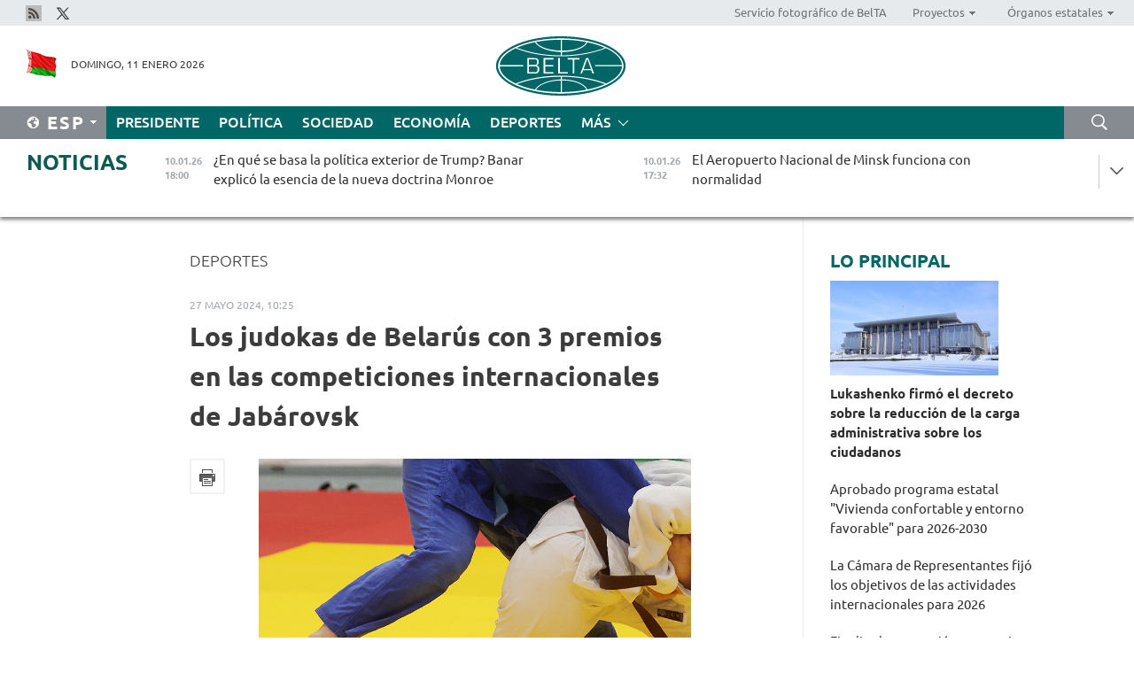

--- FILE ---
content_type: text/html; charset=UTF-8
request_url: https://esp.belta.by/sport/view/los-judokas-de-belars-con-3-premios-en-las-competiciones-internacionales-de-jabrovsk-75948-2024/
body_size: 13395
content:
    
    	<!DOCTYPE HTML>
	<html lang="es-ES" prefix="og: http://ogp.me/ns#">
	<head  prefix="article: https://ogp.me/ns/article#">
		<title>Los judokas de Belarús con 3 premios en las
competiciones internacionales de Jabárovsk </title>
		<meta http-equiv="Content-Type" content="text/html; charset=utf-8">
                <meta name="viewport" content="width=device-width">
		<link rel="stylesheet" href="/styles/general_styles.css" type="text/css">
                                <link rel="stylesheet" href="/styles/styles2.css?1768092586" type="text/css">
                                <link rel="stylesheet" href="/styles/styles.css?1768092586" type="text/css">
                <link rel="stylesheet" href="/styles/tr_styles.css" type="text/css">
                            <link rel="icon" href="/desimages/fav.png" type="image/png">
		<meta name="keywords" content="">
		<meta name="description" content="En la competici&oacute;n participaron m&aacute;s de 170 judokas de 15 pa&iacute;ses: Belar&uacute;s, Rusia, Azerbaiy&aacute;n, Armenia, Tayikist&aacute;n, Israel, China, Kazajist&aacute;n, Kirguist&aacute;n, India, Moldavia, Ruman&iacute;a, Mongolia, Canad&aacute; y Uzbekist&aacute;n.">
                
                <link rel = "canonical" href="https://esp.belta.by/sport/view/los-judokas-de-belars-con-3-premios-en-las-competiciones-internacionales-de-jabrovsk-75948-2024/">
                
	                    <meta property="og:locale" content="es_ES">
	        	        	<meta property="og:site_name" content="Agencia Telegr&aacute;fica de Belar&uacute;s" />
	        	        	<meta property="og:title" content="Los judokas de Belarús con 3 premios en las
competiciones internacionales de Jabárovsk " />
	        	        	<meta property="og:type" content="article" />
	        	        	<meta property="og:url" content="https://esp.belta.by/sport/view/los-judokas-de-belars-con-3-premios-en-las-competiciones-internacionales-de-jabrovsk-75948-2024" />
	        	        	<meta property="og:image" content="https://esp.belta.by/images/storage/news/with_archive/2024/000028_1716747399_75948_big.jpg" />
	        	        	<meta property="og:description" content="En la competici&amp;oacute;n participaron m&amp;aacute;s de 170 judokas de 15 pa&amp;iacute;ses: Belar&amp;uacute;s, Rusia, Azerbaiy&amp;aacute;n, Armenia, Tayikist&amp;aacute;n, Israel, China, Kazajist&amp;aacute;n, Kirguist&amp;aacute;n, India, Moldavia, Ruman&amp;iacute;a, Mongolia, Canad&amp;aacute; y Uzbekist&amp;aacute;n." />
	        	        	<meta property="og:section" content="Deportes" />
	        	        	<meta property="article:published_time" content="2024-05-27 10:25:00" />
	        	        	<meta property="article:modified_time" content="2024-05-26 21:16:39" />
	        	    		                        <!-- Yandex.Metrika informer -->
<a href="https://metrika.yandex.by/stat/?id=15029098&amp;from=informer"
target="_blank" rel="nofollow"><img src="https://informer.yandex.ru/informer/15029098/1_1_FFFFFFFF_EFEFEFFF_0_pageviews"
style="width:80px; height:15px; border:0; display:none" alt="Яндекс.Метрика" title="Яндекс.Метрика: данные за сегодня (просмотры)" class="ym-advanced-informer" data-cid="15029098" data-lang="ru" /></a>
<!-- /Yandex.Metrika informer -->

<!-- Yandex.Metrika counter -->
<script type="text/javascript" >
   (function(m,e,t,r,i,k,a){m[i]=m[i]||function(){(m[i].a=m[i].a||[]).push(arguments)};
   m[i].l=1*new Date();
   for (var j = 0; j < document.scripts.length; j++) {if (document.scripts[j].src === r) { return; }}
   k=e.createElement(t),a=e.getElementsByTagName(t)[0],k.async=1,k.src=r,a.parentNode.insertBefore(k,a)})
   (window, document, "script", "https://mc.yandex.ru/metrika/tag.js", "ym");

   ym(15029098, "init", {
        clickmap:true,
        trackLinks:true,
        accurateTrackBounce:true,
        webvisor:true
   });
</script>
<noscript><div><img src="https://mc.yandex.ru/watch/15029098" style="position:absolute; left:-9999px;" alt="" /></div></noscript>
<!-- /Yandex.Metrika counter -->

            
        

                                                                	</head>
	
	<body>

                
        <a id="top"></a>

    <div class="all   ">
        <div class="ban_main_top">
            
        </div>
        <div class="top_line">
	                <div class="social_icons">
                                          <a href="/rss" title="Rss"  target ="_blank" onmouseover="this.children[0].src='https://esp.belta.by/images/storage/banners/000015_e75332d9759a535dbd02582b38240ace_work.jpg'" onmouseout="this.children[0].src='https://esp.belta.by/images/storage/banners/000015_06c67faab12793f011de90a38aef8cf1_work.jpg'">
                    <img src="https://esp.belta.by/images/storage/banners/000015_06c67faab12793f011de90a38aef8cf1_work.jpg" alt="Rss" title="Rss" />
                </a>
                                              <a href="https://x.com/BeltaNoticias" title="X"  target ="_blank" onmouseover="this.children[0].src='https://esp.belta.by/images/storage/banners/000015_a684634ca82214029cee637c787afde4_work.jpg'" onmouseout="this.children[0].src='https://esp.belta.by/images/storage/banners/000015_37f1cc3c5e7e857bdb12fbc827944851_work.jpg'">
                    <img src="https://esp.belta.by/images/storage/banners/000015_37f1cc3c5e7e857bdb12fbc827944851_work.jpg" alt="X" title="X" />
                </a>
                        </div>
    
	        <script>
        var scroll_items = Array();
    </script>
<div class="projects_menu">
	
                    <div class="projects_menu_item " id="pr_el_114"><a target="_blank"  href="http://photobelta.by/"  title="Servicio fotográfico de BelTA" >
            <span>Servicio fotográfico de BelTA</span>    </a>
            </div>
	
                    <div class="projects_menu_item projects_menu_drop" id="pr_el_112"><a   href="https://esp.belta.by/"  title="Proyectos" >
            <span>Proyectos</span>    </a>
                    <script>
                var scroll_pr_m = "pr_m_112";
                scroll_items[scroll_items.length] = "pr_m_112";
            </script>
          <div class="projects_menu_s" id="pr_m_112">  
           	
                <div class="pr_menu_s_item">
                                                                                                                        <a target="_blank"   href="http://atom.belta.by/en" title="ENERGÍA NUCLEAR EN BELARÚS Y EN EL MUNDO" >ENERGÍA NUCLEAR EN BELARÚS Y EN EL MUNDO</a>
                        
                                    </div>
                       </div> 
            </div>
	
                    <div class="projects_menu_item projects_menu_drop" id="pr_el_115"><a   href="https://esp.belta.by/"  title="Órganos estatales" >
            <span>Órganos estatales</span>    </a>
                    <script>
                var scroll_pr_m = "pr_m_115";
                scroll_items[scroll_items.length] = "pr_m_115";
            </script>
          <div class="projects_menu_s" id="pr_m_115">  
           	
                <div class="pr_menu_s_item">
                                                                                                                        <a target="_blank"   href="http://president.gov.by/en/" title="Presidente de Belarús" >Presidente de Belarús</a>
                        
                                    </div>
            	
                <div class="pr_menu_s_item">
                                                                                                                        <a target="_blank"   href="http://www.government.by/en/" title="Consejo de Ministros" >Consejo de Ministros</a>
                        
                                    </div>
            	
                <div class="pr_menu_s_item">
                                                                                                                        <a target="_blank"   href="http://www.sovrep.gov.by/en/" title="Consejo de la República" >Consejo de la República</a>
                        
                                    </div>
            	
                <div class="pr_menu_s_item">
                                                                                                                        <a target="_blank"   href="http://house.gov.by/en/" title="Cámara de Representantes" >Cámara de Representantes</a>
                        
                                    </div>
            	
                <div class="pr_menu_s_item">
                                                                                                                        <a target="_blank"   href="http://www.kc.gov.by/en/" title="Tribunal Constitucional" >Tribunal Constitucional</a>
                        
                                    </div>
            	
                <div class="pr_menu_s_item">
                                                                                                                        <a target="_blank"   href="http://www.court.gov.by/" title="Tribunal Supremo" >Tribunal Supremo</a>
                        
                                    </div>
            	
                <div class="pr_menu_s_item">
                                                                                                                        <a target="_blank"   href="http://www.kgk.gov.by/en" title="Comité Estatal de Control" >Comité Estatal de Control</a>
                        
                                    </div>
            	
                <div class="pr_menu_s_item">
                                                                                                                        <a target="_blank"   href="http://www.prokuratura.gov.by/en/" title="Fiscalía General" >Fiscalía General</a>
                        
                                    </div>
            	
                <div class="pr_menu_s_item">
                                                                                                                        <a target="_blank"   href="http://www.nbrb.by/engl/" title="Banco Nacional" >Banco Nacional</a>
                        
                                    </div>
            	
                <div class="pr_menu_s_item">
                                                                                                                        <a target="_blank"   href="http://www.mas.by/ru" title="Ministerio de Arquitectura y Construcción" >Ministerio de Arquitectura y Construcción</a>
                        
                                    </div>
            	
                <div class="pr_menu_s_item">
                                                                                                                        <a target="_blank"   href="https://www.mvd.gov.by/en" title="Ministerio del Interior" >Ministerio del Interior</a>
                        
                                    </div>
            	
                <div class="pr_menu_s_item">
                                                                                                                        <a target="_blank"   href="http://minzdrav.gov.by/en/" title="Ministerio de Sanidad" >Ministerio de Sanidad</a>
                        
                                    </div>
            	
                <div class="pr_menu_s_item">
                                                                                                                        <a target="_blank"   href="http://www.mjkx.gov.by/" title="Ministerio de Servicios Comunales" >Ministerio de Servicios Comunales</a>
                        
                                    </div>
            	
                <div class="pr_menu_s_item">
                                                                                                                        <a target="_blank"   href="http://mfa.gov.by/en/" title="Ministerio de Asuntos Exteriores" >Ministerio de Asuntos Exteriores</a>
                        
                                    </div>
            	
                <div class="pr_menu_s_item">
                                                                                                                        <a target="_blank"   href="http://mininform.gov.by/en/" title="Ministerio de Información" >Ministerio de Información</a>
                        
                                    </div>
            	
                <div class="pr_menu_s_item">
                                                                                                                        <a target="_blank"   href="http://www.nalog.gov.by/ru/" title="Ministerio de Impuestos" >Ministerio de Impuestos</a>
                        
                                    </div>
            	
                <div class="pr_menu_s_item">
                                                                                                                        <a target="_blank"   href="http://www.kultura.by/en/" title="Ministerio de Cultura" >Ministerio de Cultura</a>
                        
                                    </div>
            	
                <div class="pr_menu_s_item">
                                                                                                                        <a target="_blank"   href="http://www.mlh.gov.by/en/" title="Ministerio de Economía Forestal" >Ministerio de Economía Forestal</a>
                        
                                    </div>
            	
                <div class="pr_menu_s_item">
                                                                                                                        <a target="_blank"   href="http://www.mil.by/en/" title="Ministerio de Defensa" >Ministerio de Defensa</a>
                        
                                    </div>
            	
                <div class="pr_menu_s_item">
                                                                                                                        <a target="_blank"   href="https://edu.gov.by/en-uk/" title="Ministerio de Educación" >Ministerio de Educación</a>
                        
                                    </div>
            	
                <div class="pr_menu_s_item">
                                                                                                                        <a target="_blank"   href="http://minpriroda.gov.by/en/" title="Ministerio de Recursos Naturales y Protección del Medio Ambiente" >Ministerio de Recursos Naturales y Protección del Medio Ambiente</a>
                        
                                    </div>
            	
                <div class="pr_menu_s_item">
                                                                                                                        <a target="_blank"   href="http://minprom.gov.by/en/home-2/" title="Ministerio de Industria" >Ministerio de Industria</a>
                        
                                    </div>
            	
                <div class="pr_menu_s_item">
                                                                                                                        <a target="_blank"   href="http://www.mpt.gov.by/en/" title="Ministerio de Comunicaciones e Informatización" >Ministerio de Comunicaciones e Informatización</a>
                        
                                    </div>
            	
                <div class="pr_menu_s_item">
                                                                                                                        <a target="_blank"   href="https://www.mshp.gov.by/en/" title="Ministerio de Agricultura y Alimentación" >Ministerio de Agricultura y Alimentación</a>
                        
                                    </div>
            	
                <div class="pr_menu_s_item">
                                                                                                                        <a target="_blank"   href="http://www.mst.by/en" title="Ministerio de Turismo y Deporte" >Ministerio de Turismo y Deporte</a>
                        
                                    </div>
            	
                <div class="pr_menu_s_item">
                                                                                                                        <a target="_blank"   href="https://www.mart.gov.by/en/sites/mart/home.html" title="Ministerio de Regulación Antimonopólica y Comercio" >Ministerio de Regulación Antimonopólica y Comercio</a>
                        
                                    </div>
            	
                <div class="pr_menu_s_item">
                                                                                                                        <a target="_blank"   href="http://www.mintrans.gov.by/ru/" title="Ministerio de Transportes y Comunicaciones" >Ministerio de Transportes y Comunicaciones</a>
                        
                                    </div>
            	
                <div class="pr_menu_s_item">
                                                                                                                        <a target="_blank"   href="http://www.mintrud.gov.by/en" title="Ministerio de Trabajo y Protección Social" >Ministerio de Trabajo y Protección Social</a>
                        
                                    </div>
            	
                <div class="pr_menu_s_item">
                                                                                                                        <a target="_blank"   href="http://mchs.gov.by/" title="Ministerio de Emergencias" >Ministerio de Emergencias</a>
                        
                                    </div>
            	
                <div class="pr_menu_s_item">
                                                                                                                        <a target="_blank"   href="http://www.minfin.gov.by/en/" title="Ministerio de Finanzas" >Ministerio de Finanzas</a>
                        
                                    </div>
            	
                <div class="pr_menu_s_item">
                                                                                                                        <a target="_blank"   href="http://www.economy.gov.by/en" title="Ministerio de Economía" >Ministerio de Economía</a>
                        
                                    </div>
            	
                <div class="pr_menu_s_item">
                                                                                                                        <a target="_blank"   href="http://www.minenergo.gov.by/en" title="Ministerio de Energía" >Ministerio de Energía</a>
                        
                                    </div>
            	
                <div class="pr_menu_s_item">
                                                                                                                        <a target="_blank"   href="http://minjust.gov.by/en/" title="Ministerio de Justicia" >Ministerio de Justicia</a>
                        
                                    </div>
            	
                <div class="pr_menu_s_item">
                                                                                                                        <a target="_blank"   href="https://www.vpk.gov.by/en/" title="Comité Estatal de Industria Militar" >Comité Estatal de Industria Militar</a>
                        
                                    </div>
            	
                <div class="pr_menu_s_item">
                                                                                                                        <a target="_blank"   href="http://www.kgb.by/en/" title="Comité de Seguridad Estatal" >Comité de Seguridad Estatal</a>
                        
                                    </div>
            	
                <div class="pr_menu_s_item">
                                                                                                                        <a target="_blank"   href="http://www.gki.gov.by/en/" title="Comité Estatal de Bienes" >Comité Estatal de Bienes</a>
                        
                                    </div>
            	
                <div class="pr_menu_s_item">
                                                                                                                        <a target="_blank"   href="http://www.gknt.gov.by/en/" title="Comité Estatal de Ciencia y Tecnología" >Comité Estatal de Ciencia y Tecnología</a>
                        
                                    </div>
            	
                <div class="pr_menu_s_item">
                                                                                                                        <a target="_blank"   href="https://gosstandart.gov.by/en/" title="Comité Estatal de Normalización" >Comité Estatal de Normalización</a>
                        
                                    </div>
            	
                <div class="pr_menu_s_item">
                                                                                                                        <a target="_blank"   href="https://gpk.gov.by/en/" title="Comité Fronterizo Estatal" >Comité Fronterizo Estatal</a>
                        
                                    </div>
            	
                <div class="pr_menu_s_item">
                                                                                                                        <a target="_blank"   href="http://www.gtk.gov.by/en" title="Comité Aduanero Estatal" >Comité Aduanero Estatal</a>
                        
                                    </div>
            	
                <div class="pr_menu_s_item">
                                                                                                                        <a target="_blank"   href="http://www.belstat.gov.by/en/" title="Comité Nacional de Estadística" >Comité Nacional de Estadística</a>
                        
                                    </div>
            	
                <div class="pr_menu_s_item">
                                                                                                                        <a target="_blank"   href="http://sk.gov.by/en/" title="Comité de Instrucción" >Comité de Instrucción</a>
                        
                                    </div>
            	
                <div class="pr_menu_s_item">
                                                                                                                        <a target="_blank"   href="http://brest-region.gov.by/index.php/en/" title="Comité Ejecutivo de la provincia de Brest" >Comité Ejecutivo de la provincia de Brest</a>
                        
                                    </div>
            	
                <div class="pr_menu_s_item">
                                                                                                                        <a target="_blank"   href="http://www.vitebsk-region.gov.by/en" title="Comité Ejecutivo de la provincia de Vítebsk" >Comité Ejecutivo de la provincia de Vítebsk</a>
                        
                                    </div>
            	
                <div class="pr_menu_s_item">
                                                                                                                        <a target="_blank"   href="http://gomel-region.gov.by/en/" title="Comité Ejecutivo de la provincia de Gómel" >Comité Ejecutivo de la provincia de Gómel</a>
                        
                                    </div>
            	
                <div class="pr_menu_s_item">
                                                                                                                        <a target="_blank"   href="http://www.region.grodno.by/ru/" title="Comité Ejecutivo de la provincia de Grodno" >Comité Ejecutivo de la provincia de Grodno</a>
                        
                                    </div>
            	
                <div class="pr_menu_s_item">
                                                                                                                        <a target="_blank"   href="http://www.minsk-region.gov.by/en/" title="Comité Ejecutivo de la provincia de Minsk" >Comité Ejecutivo de la provincia de Minsk</a>
                        
                                    </div>
            	
                <div class="pr_menu_s_item">
                                                                                                                        <a target="_blank"   href="http://mogilev-region.gov.by/" title="Comité Ejecutivo de la provincia de Moguiliov" >Comité Ejecutivo de la provincia de Moguiliov</a>
                        
                                    </div>
            	
                <div class="pr_menu_s_item">
                                                                                                                        <a target="_blank"   href="http://minsk.gov.by/en/" title="Comité Ejecutivo de la ciudad de Minsk" >Comité Ejecutivo de la ciudad de Minsk</a>
                        
                                    </div>
                       </div> 
            </div>
</div>

     
        </div>
        <div class="header">
            <div class="header_date">
                                            <a class="header_flag" href="/" title="Flag"  target ="_blank">
                <img 
                    src="https://esp.belta.by/images/storage/banners/000202_195d2019dea510c21d1786ef48d5d126_work.jpg" 
                    alt="Flag" 
                    title="Flag" 
                                    />
            </a>
            
                Domingo, 11 Enero 2026
            </div>
	            	        <div class="logo">
            
                                                                    <a href="/" title="Agencia Telegráfica de Belarús"  target ="_self">
                            <span class="logo_img"><img src="https://esp.belta.by/images/storage/banners/000016_611c826de02523f480553429b10f429f_work.jpg" alt="Agencia Telegráfica de Belarús" title="Agencia Telegráfica de Belarús" /></span>
                                                    </a>
                                                        </div>
    
            <div class="weather_currency">
                <div class="weather_currency_inner">
                
	 	
                </div>
	    
            </div>
        </div>
    <div class="menu_line" >

	    <div class="main_langs" id="main_langs">
            <div class="main_langs_inner" id="main_langs_inner">
	
                                    <div class="main_lang_item" ><a target="_blank"   href="http://belta.by" title="Рус" >Рус</a></div>
        	
                                    <div class="main_lang_item" ><a target="_blank"   href="http://blr.belta.by" title="Бел" >Бел</a></div>
        	
                                    <div class="main_lang_item" ><a target="_blank"   href="https://pol.belta.by/" title="Pl" >Pl</a></div>
        	
                                    <div class="main_lang_item" ><a target="_blank"   href="http://eng.belta.by/" title="Eng" >Eng</a></div>
        	
                                    <div class="main_lang_item" ><a target="_blank"   href="http://deu.belta.by/" title="Deu" >Deu</a></div>
        	
                                                    	
                                    <div class="main_lang_item" ><a target="_blank"   href="http://chn.belta.by/" title="中文" >中文</a></div>
        </div>
<div class="main_lang_item main_lang_selected" ><a   href="https://esp.belta.by/" title="Esp">Esp</a></div>
</div>
		

	       <div class="h_menu_fp" id="h_menu_fp" >
    <div class="h_menu_title" id="h_menu_title">
                Menú
    </div>
            <div class="h_menu_s" id="h_menu_s"></div>
        <div class="menu_more">
            <div class="menu_more_title" id="h_menu_more" >Más </div>
                    <div id="h_menu" class="h_menu">
                <div class="content_all_margin">
	                        <div class="menu_els" id="h_menu_line_1">
                                                            <div class="menu_item " id="h_menu_item_1_1">
                            <a   href="https://esp.belta.by/president/" title="Presidente">Presidente</a>
                        </div>
                                                                                <div class="menu_item " id="h_menu_item_1_2">
                            <a   href="https://esp.belta.by/politics/" title="Política">Política</a>
                        </div>
                                                                                <div class="menu_item " id="h_menu_item_1_3">
                            <a   href="https://esp.belta.by/society/" title="Sociedad">Sociedad</a>
                        </div>
                                                                                <div class="menu_item " id="h_menu_item_1_4">
                            <a   href="https://esp.belta.by/economics/" title="Economía">Economía</a>
                        </div>
                                                                                <div class="menu_item menu_item_selected" id="h_menu_item_1_5">
                            <a   href="https://esp.belta.by/sport/" title="Deportes">Deportes</a>
                        </div>
                                                </div>
                                            <div class="menu_els" id="h_menu_line_2">
                                                            <div class="menu_item " id="h_menu_item_2_1">
                            <a   href="https://esp.belta.by/video/" title="Vídeo">Vídeo</a>
                        </div>
                                                </div>
                            </div>
       
    </div>
                    </div>
           </div>            
	


	
    
    
	    <div class="search_btn" onclick="open_search('search')"></div>
<form action="/search/getResultsForPeriod/" id="search">
    <input type="text" name="query" value="" placeholder="Búsqueda por el sitio" class="search_edit"/>
    <input type="submit" value="Búsqueda" class="search_submit" />
    <div class="clear"></div>
        <div class="fp_search_where">
        <span id="fp_search_where">Lugar de búsqueda:</span>
            <input type="radio" name="group" value="0" id="group_0"/><label for="group_0">Buscar en todas las secciones</label>
                            </div>
       <div class="fp_search_where">
        <span id="fp_search_when">En el período</span>
            <input type="radio" name="period" value="0" id="period_0"/><label for="period_0">En todo el período</label>
            <input type="radio" name="period" value="1" id="period_1"/><label for="period_1">En un día</label>
            <input type="radio" name="period" value="2" id="period_2"/><label for="period_2">En una semana</label>
            <input type="radio" name="period" value="3" id="period_3"/><label for="period_3">En un mes</label>
            <input type="radio" name="period" value="4" id="period_4"/><label for="period_4">En un año</label>
                </div>
    <div class="search_close close_btn" onclick="close_search('search')"></div>
</form>
   

    </div>
    <div class="top_lenta_inner">
  <div class="top_lenta">
    <a href="/" title="Ir al inicio" class="tl_logo"></a>
    <div class="tl_title">
                    <a href="https://esp.belta.by/all_news" title="Noticias">Noticias</a>
            </div>
                            <div class="tl_inner" id="tl_inner">
        
        <div class="tl_item">
	        	            	            	            	        	                            <div class="lenta_date_box">
                    <div class="lenta_date">
                   	               10.01.26
	                              <div class="line"></div>
                    </div>
                    </div>
	                                                                        	                	                                <a  href="https://esp.belta.by/society/view/en-qu-se-basa-la-poltica-exterior-de-trump-banar-explic-la-esencia-de-la-nueva-doctrina-monroe-88507-2026/"   title="
 ¿En qué se basa la política exterior de Trump? Banar explicó la esencia de la nueva doctrina Monroe
 ">
                    <span class="tl_date">
                                                                                                    <span class="lenta_date_past">10.01.26</span>
                                                <span>18:00</span>
                    </span>
                    <span class="tl_news">
 ¿En qué se basa la política exterior de Trump? Banar explicó la esencia de la nueva doctrina Monroe
 </span>
                    <span class="tl_node">Sociedad</span>
                </a>
        </div>
        
        <div class="tl_item">
	        	            	        	                                                                        	                	                                <a  href="https://esp.belta.by/society/view/el-aeropuerto-nacional-de-minsk-funciona-con-normalidad-88506-2026/"   title="El Aeropuerto Nacional de Minsk funciona con normalidad">
                    <span class="tl_date">
                                                                                                    <span class="lenta_date_past">10.01.26</span>
                                                <span>17:32</span>
                    </span>
                    <span class="tl_news">El Aeropuerto Nacional de Minsk funciona con normalidad</span>
                    <span class="tl_node">Sociedad</span>
                </a>
        </div>
        
        <div class="tl_item">
	        	            	        	                                                                        	                	                                <a  href="https://esp.belta.by/politics/view/diplomtica-belarusa-y-vicegobernador-de-estambul-discuten-perspectivas-de-suministro-de-equipos-contra-88505-2026/"   title="Diplomática belarusa y vicegobernador de Estambul discuten perspectivas de suministro de equipos contra incendios">
                    <span class="tl_date">
                                                                                                    <span class="lenta_date_past">10.01.26</span>
                                                <span>17:04</span>
                    </span>
                    <span class="tl_news">Diplomática belarusa y vicegobernador de Estambul discuten perspectivas de suministro de equipos contra incendios</span>
                    <span class="tl_node">Política</span>
                </a>
        </div>
        
        <div class="tl_item">
	        	            	        	                                                                        	                	                                <a  href="https://esp.belta.by/society/view/experto-ruso-explica-cmo-se-puede-reaccionar-a-las-acciones-de-eeuu-88503-2026/"   title="Experto ruso explica cómo se puede reaccionar a las acciones de EEUU">
                    <span class="tl_date">
                                                                                                    <span class="lenta_date_past">10.01.26</span>
                                                <span>16:29</span>
                    </span>
                    <span class="tl_news">Experto ruso explica cómo se puede reaccionar a las acciones de EEUU</span>
                    <span class="tl_node">Sociedad</span>
                </a>
        </div>
        
        <div class="tl_item">
	        	            	        	                                                                        	                	                                <a  href="https://esp.belta.by/society/view/kjarev-sobre-la-unidad-de-los-ciudadanos-los-belarusos-en-situaciones-difciles-pueden-resolver-88502-2026/"   title="Kújarev sobre la unidad de los ciudadanos: Los belarusos, en situaciones difíciles, pueden resolver cualquier problema">
                    <span class="tl_date">
                                                                                                    <span class="lenta_date_past">10.01.26</span>
                                                <span>15:52</span>
                    </span>
                    <span class="tl_news">Kújarev sobre la unidad de los ciudadanos: Los belarusos, en situaciones difíciles, pueden resolver cualquier problema</span>
                    <span class="tl_node">Sociedad</span>
                </a>
        </div>
        
        <div class="tl_item">
	        	            	        	                                                                        	                	                                <a  href="https://esp.belta.by/politics/view/el-papa-len-xiv-recibi-las-felicitaciones-de-navidad-y-ao-nuevo-en-nombre-del-pueblo-belaruso-88504-2026/"   title="El Papa León XIV recibió las felicitaciones de Navidad y Año Nuevo en nombre del pueblo belaruso">
                    <span class="tl_date">
                                                                                                    <span class="lenta_date_past">10.01.26</span>
                                                <span>15:33</span>
                    </span>
                    <span class="tl_news">El Papa León XIV recibió las felicitaciones de Navidad y Año Nuevo en nombre del pueblo belaruso</span>
                    <span class="tl_node">Política</span>
                </a>
        </div>
        
        <div class="tl_item">
	        	            	        	                                                                        	                	                                <a  href="https://esp.belta.by/society/view/kedmi-explica-cmo-trump-est-debilitando-a-los-competidores-europeos-88448-2026/"   title="Kedmi explica cómo Trump está debilitando a los competidores europeos ">
                    <span class="tl_date">
                                                                                                    <span class="lenta_date_past">10.01.26</span>
                                                <span>15:00</span>
                    </span>
                    <span class="tl_news">Kedmi explica cómo Trump está debilitando a los competidores europeos </span>
                    <span class="tl_node">Sociedad</span>
                </a>
        </div>
        
        <div class="tl_item">
	        	            	        	                                                                        	                	                                <a  href="https://esp.belta.by/society/view/rusia-debe-estar-alerta-durante-las-negociaciones-sobre-ucrania-88493-2026/"   title="
 Rusia debe estar alerta durante las negociaciones sobre Ucrania  
 ">
                    <span class="tl_date">
                                                                                                    <span class="lenta_date_past">10.01.26</span>
                                                <span>14:24</span>
                    </span>
                    <span class="tl_news">
 Rusia debe estar alerta durante las negociaciones sobre Ucrania  
 </span>
                    <span class="tl_node">Sociedad</span>
                </a>
        </div>
        
        <div class="tl_item">
	        	            	        	                                                                        	                	                                <a  href="https://esp.belta.by/society/view/spitsyn-para-cualquier-presidente-de-eeuu-el-precio-de-la-gasolina-es-garanta-de-una-alta-calificacin-88501-2026/"   title="Spitsyn: Para cualquier presidente de EEUU, el precio de la gasolina es garantía de una alta calificación">
                    <span class="tl_date">
                                                                                                    <span class="lenta_date_past">10.01.26</span>
                                                <span>13:50</span>
                    </span>
                    <span class="tl_news">Spitsyn: Para cualquier presidente de EEUU, el precio de la gasolina es garantía de una alta calificación</span>
                    <span class="tl_node">Sociedad</span>
                </a>
        </div>
        
        <div class="tl_item">
	        	            	        	                                                                        	                	                                <a  href="https://esp.belta.by/society/view/el-historiador-cont-qu-dijo-el-ltimo-secretario-general-de-la-urss-hace-40-aos-88483-2026/"   title="
 El historiador contó qué dijo el último secretario general de la URSS hace 40 años 
 ">
                    <span class="tl_date">
                                                                                                    <span class="lenta_date_past">10.01.26</span>
                                                <span>13:07</span>
                    </span>
                    <span class="tl_news">
 El historiador contó qué dijo el último secretario general de la URSS hace 40 años 
 </span>
                    <span class="tl_node">Sociedad</span>
                </a>
        </div>
        
        <div class="tl_item">
	        	            	        	                                                                        	                	                                <a  href="https://esp.belta.by/sport/view/sobolenko-jugar-la-final-del-torneo-wta-de-brisbane-por-tercera-vez-consecutiva-88500-2026/"   title="Sobolenko jugará la final del torneo WTA de Brisbane por tercera vez consecutiva">
                    <span class="tl_date">
                                                                                                    <span class="lenta_date_past">10.01.26</span>
                                                <span>12:35</span>
                    </span>
                    <span class="tl_news">Sobolenko jugará la final del torneo WTA de Brisbane por tercera vez consecutiva</span>
                    <span class="tl_node">Deportes</span>
                </a>
        </div>
        
        <div class="tl_item">
	        	            	        	                                                                        	                	                                <a  href="https://esp.belta.by/society/view/por-qu-eeuu-abandona-europa-88482-2026/"   title="
 ¿Por qué EEUU abandona Europa?
 ">
                    <span class="tl_date">
                                                                                                    <span class="lenta_date_past">10.01.26</span>
                                                <span>12:00</span>
                    </span>
                    <span class="tl_news">
 ¿Por qué EEUU abandona Europa?
 </span>
                    <span class="tl_node">Sociedad</span>
                </a>
        </div>
        
        <div class="tl_item">
	        	            	        	                                                                        	                	                                <a  href="https://esp.belta.by/society/view/delegacin-de-eeuu-llega-a-caracas-para-evaluar-la-reanudacin-de-las-misiones-diplomticas-88499-2026/"   title="Delegación de EEUU llega a Caracas para evaluar la reanudación de las misiones diplomáticas">
                    <span class="tl_date">
                                                                                                    <span class="lenta_date_past">10.01.26</span>
                                                <span>11:26</span>
                    </span>
                    <span class="tl_news">Delegación de EEUU llega a Caracas para evaluar la reanudación de las misiones diplomáticas</span>
                    <span class="tl_node">Sociedad</span>
                </a>
        </div>
        
        <div class="tl_item">
	        	            	        	                                                                        	                	                                <a  href="https://esp.belta.by/economics/view/finaliza-la-reparacin-preventiva-programada-de-la-segunda-unidad-de-potencia-de-la-cn-88498-2026/"   title="Finaliza la reparación preventiva programada de la segunda unidad de potencia de la CN">
                    <span class="tl_date">
                                                                                                    <span class="lenta_date_past">10.01.26</span>
                                                <span>10:47</span>
                    </span>
                    <span class="tl_news">Finaliza la reparación preventiva programada de la segunda unidad de potencia de la CN</span>
                    <span class="tl_node">Economía</span>
                </a>
        </div>
        
        <div class="tl_item">
	        	            	        	                                                                        	                	                                <a  href="https://esp.belta.by/politics/view/minsk-y-asjabad-discuten-la-reanudacin-de-vuelos-directos-88497-2026/"   title="Minsk y Asjabad discuten la reanudación de vuelos directos">
                    <span class="tl_date">
                                                                                                    <span class="lenta_date_past">10.01.26</span>
                                                <span>10:10</span>
                    </span>
                    <span class="tl_news">Minsk y Asjabad discuten la reanudación de vuelos directos</span>
                    <span class="tl_node">Política</span>
                </a>
        </div>
        
        <div class="tl_item">
	        	            	        	                                                                        	                	                                <a  href="https://esp.belta.by/politics/view/dilogo-interparlamentario-y-proyectos-bilaterales-alinik-se-reuni-con-el-embajador-de-zimbabue-88496-2026/"   title="Diálogo interparlamentario y proyectos bilaterales. Aléinik se reunió con el embajador de Zimbabue">
                    <span class="tl_date">
                                                                                                    <span class="lenta_date_past">10.01.26</span>
                                                <span>09:36</span>
                    </span>
                    <span class="tl_news">Diálogo interparlamentario y proyectos bilaterales. Aléinik se reunió con el embajador de Zimbabue</span>
                    <span class="tl_node">Política</span>
                </a>
        </div>
        
        <div class="tl_item">
	        	            	        	                                                                        	                	                                <a  href="https://esp.belta.by/society/view/aprobado-programa-estatal-vivienda-confortable-y-entorno-favorable-para-2026-2030-88495-2026/"   title="Aprobado programa estatal &quot;Vivienda confortable y entorno favorable&quot; para 2026-2030">
                    <span class="tl_date">
                                                                                                    <span class="lenta_date_past">10.01.26</span>
                                                <span>09:00</span>
                    </span>
                    <span class="tl_news">Aprobado programa estatal "Vivienda confortable y entorno favorable" para 2026-2030</span>
                    <span class="tl_node">Sociedad</span>
                </a>
        </div>
        
        <div class="tl_item">
	        	            	            	            	        	                            <div class="lenta_date_box">
                    <div class="lenta_date">
                   	               09.01.26
	                              <div class="line"></div>
                    </div>
                    </div>
	                                                                        	                	                                <a  href="https://esp.belta.by/president/view/aleksandr-ilyukvich-nuevo-comandante-de-las-fuerzas-de-operaciones-especiales-de-belars-88494-2026/"   title="
 Aleksandr Ilyukévich, nuevo comandante de las Fuerzas de Operaciones Especiales de Belarús
 ">
                    <span class="tl_date">
                                                                                                    <span class="lenta_date_past">09.01.26</span>
                                                <span>19:00</span>
                    </span>
                    <span class="tl_news">
 Aleksandr Ilyukévich, nuevo comandante de las Fuerzas de Operaciones Especiales de Belarús
 </span>
                    <span class="tl_node">Presidente</span>
                </a>
        </div>
        
        <div class="tl_item">
	        	            	        	                                                                        	                	                                <a  href="https://esp.belta.by/society/view/presentado-a-la-duma-estatal-un-acuerdo-con-belars-sobre-la-proteccin-de-los-ciudadanos-contra-la-88492-2026/"   title="
 Presentado a la Duma Estatal un acuerdo con Belarús sobre la protección de los ciudadanos contra la persecución injustificada
 ">
                    <span class="tl_date">
                                                                                                    <span class="lenta_date_past">09.01.26</span>
                                                <span>18:20</span>
                    </span>
                    <span class="tl_news">
 Presentado a la Duma Estatal un acuerdo con Belarús sobre la protección de los ciudadanos contra la persecución injustificada
 </span>
                    <span class="tl_node">Sociedad</span>
                </a>
        </div>
        
        <div class="tl_item">
	        	            	        	                                                                        	                	                                <a  href="https://esp.belta.by/society/view/el-ministro-de-energa-sobre-la-eliminacin-de-consecuencias-del-mal-tiempo-88491-2026/"   title="El ministro de Energía sobre la eliminación de consecuencias del mal tiempo">
                    <span class="tl_date">
                                                                                                    <span class="lenta_date_past">09.01.26</span>
                                                <span>17:42</span>
                    </span>
                    <span class="tl_news">El ministro de Energía sobre la eliminación de consecuencias del mal tiempo</span>
                    <span class="tl_node">Sociedad</span>
                </a>
        </div>
        
        <div class="tl_item">
	        	            	        	                                                                        	                	                                <a  href="https://esp.belta.by/society/view/analista-de-francia-zelenski-desempea-el-papel-de-un-mensajero-al-que-presiona-todo-el-mundo-88450-2026/"   title="Analista de Francia: Zelenski desempeña el papel de un mensajero al que presiona todo el mundo ">
                    <span class="tl_date">
                                                                                                    <span class="lenta_date_past">09.01.26</span>
                                                <span>17:00</span>
                    </span>
                    <span class="tl_news">Analista de Francia: Zelenski desempeña el papel de un mensajero al que presiona todo el mundo </span>
                    <span class="tl_node">Sociedad</span>
                </a>
        </div>
        
        <div class="tl_item">
	        	            	        	                                                                        	                	                                <a  href="https://esp.belta.by/economics/view/uf-recibi-otros-cinco-trolebuses-maz-88489-2026/"   title="
 Ufá recibió otros cinco trolebuses MAZ
 ">
                    <span class="tl_date">
                                                                                                    <span class="lenta_date_past">09.01.26</span>
                                                <span>16:30</span>
                    </span>
                    <span class="tl_news">
 Ufá recibió otros cinco trolebuses MAZ
 </span>
                    <span class="tl_node">Economía</span>
                </a>
        </div>
        
        <div class="tl_item">
	        	            	        	                                                                        	                	                                <a  href="https://esp.belta.by/economics/view/el-comit-de-estadstica-calcul-la-riqueza-nacional-de-belars-a-cunto-asciende-88490-2026/"   title="
 El Comité de Estadística calculó la riqueza nacional de Belarús. ¿A cuánto asciende?
 ">
                    <span class="tl_date">
                                                                                                    <span class="lenta_date_past">09.01.26</span>
                                                <span>16:05</span>
                    </span>
                    <span class="tl_news">
 El Comité de Estadística calculó la riqueza nacional de Belarús. ¿A cuánto asciende?
 </span>
                    <span class="tl_node">Economía</span>
                </a>
        </div>
        
        <div class="tl_item">
	        	            	        	                                                                        	                	                                <a  href="https://esp.belta.by/sport/view/el-dinamo-minsk-sin-xito-en-la-primera-serie-fuera-de-casa-de-2026-88488-2026/"   title="
 El Dinamo Minsk sin éxito en la primera serie fuera de casa de 2026
 ">
                    <span class="tl_date">
                                                                                                    <span class="lenta_date_past">09.01.26</span>
                                                <span>15:30</span>
                    </span>
                    <span class="tl_news">
 El Dinamo Minsk sin éxito en la primera serie fuera de casa de 2026
 </span>
                    <span class="tl_node">Deportes</span>
                </a>
        </div>
        
        <div class="tl_item">
	        	            	        	                                                                        	                	                                <a  href="https://esp.belta.by/society/view/trump-anuncia-ataques-terrestres-contra-los-crteles-en-mxico-88487-2026/"   title="
 Trump anuncia ataques terrestres contra los cárteles en México 
 ">
                    <span class="tl_date">
                                                                                                    <span class="lenta_date_past">09.01.26</span>
                                                <span>15:00</span>
                    </span>
                    <span class="tl_news">
 Trump anuncia ataques terrestres contra los cárteles en México 
 </span>
                    <span class="tl_node">Sociedad</span>
                </a>
        </div>
        
        <div class="tl_item">
	        	            	        	                                                                        	                	                                <a  href="https://esp.belta.by/president/view/lukashenko-se-puso-personalmente-a-limpiar-la-nieve-acumulada-88486-2026/"   title="Lukashenko se puso personalmente a limpiar la nieve acumulada">
                    <span class="tl_date">
                                                                                                    <span class="lenta_date_past">09.01.26</span>
                                                <span>14:28</span>
                    </span>
                    <span class="tl_news">Lukashenko se puso personalmente a limpiar la nieve acumulada</span>
                    <span class="tl_node">Presidente</span>
                </a>
        </div>
        
        <div class="tl_item">
	        	            	        	                                                                        	                	                                <a  href="https://esp.belta.by/society/view/trump-eeuu-no-volver-a-atacar-venezuela-88485-2026/"   title="Trump: EEUU no volverá a atacar Venezuela">
                    <span class="tl_date">
                                                                                                    <span class="lenta_date_past">09.01.26</span>
                                                <span>14:09</span>
                    </span>
                    <span class="tl_news">Trump: EEUU no volverá a atacar Venezuela</span>
                    <span class="tl_node">Sociedad</span>
                </a>
        </div>
        
        <div class="tl_item">
	        	            	        	                                                                        	                	                                <a  href="https://esp.belta.by/politics/view/la-cmara-de-representantes-fij-los-objetivos-de-las-actividades-internacionales-para-2026-88484-2026/"   title="
 La Cámara de Representantes fijó los objetivos de las actividades internacionales para 2026 
 ">
                    <span class="tl_date">
                                                                                                    <span class="lenta_date_past">09.01.26</span>
                                                <span>13:30</span>
                    </span>
                    <span class="tl_news">
 La Cámara de Representantes fijó los objetivos de las actividades internacionales para 2026 
 </span>
                    <span class="tl_node">Política</span>
                </a>
        </div>
        
        <div class="tl_item">
	        	            	        	                                                                        	                	                                <a  href="https://esp.belta.by/society/view/elena-kondratieva-salgueiro-es-imposible-reformar-la-unin-europea-88376-2026/"   title="
 Elena Kondratieva-Salgueiro: Es imposible reformar la Unión Europea 
 ">
                    <span class="tl_date">
                                                                                                    <span class="lenta_date_past">09.01.26</span>
                                                <span>13:00</span>
                    </span>
                    <span class="tl_news">
 Elena Kondratieva-Salgueiro: Es imposible reformar la Unión Europea 
 </span>
                    <span class="tl_node">Sociedad</span>
                </a>
        </div>
        
        <div class="tl_item">
	        	            	        	                                                                        	                	                                <a  href="https://esp.belta.by/society/view/xavier-20-cmo-lucha-belars-contra-el-huracn-ulli-88481-2026/"   title="Xavier 2.0: ¿Cómo lucha Belarús contra el huracán Ulli?">
                    <span class="tl_date">
                                                                                                    <span class="lenta_date_past">09.01.26</span>
                                                <span>12:40</span>
                    </span>
                    <span class="tl_news">Xavier 2.0: ¿Cómo lucha Belarús contra el huracán Ulli?</span>
                    <span class="tl_node">Sociedad</span>
                </a>
        </div>
        <a class="all_news" href="https://esp.belta.by/all_news" title="Todas las noticias">Todas las noticias</a> 
    </div>
    <div class="tl_arrow" title="" id="tl_arrow"></div>
    <a class="all_news main_left_col" href="https://esp.belta.by/all_news" title="Todas las noticias">Todas las noticias</a> 
  </div>
    
</div>    <div class="main">
      <div class="content_2_col">  
          <div class="content_2_col_margin">       
        	      
<div class="content_margin">
<a href="https://esp.belta.by/sport/" title="Deportes"  class="rubric">Deportes</a>
<div class="date_full">27 Mayo 2024, 10:25</div>
<h1>Los judokas de Belarús con 3 premios en las
competiciones internacionales de Jabárovsk </h1>

    <div class="inner_content">
                    <div class="social_icons_c">
                                                                
                                            <a href="/printv/sport/view/los-judokas-de-belars-con-3-premios-en-las-competiciones-internacionales-de-jabrovsk-75948-2024/" onclick="window.open('/printv/sport/view/los-judokas-de-belars-con-3-premios-en-las-competiciones-internacionales-de-jabrovsk-75948-2024/');return false" class="print_icon"></a>
                </div>
        
        <div>
            <div class="text">

                                    <div class="main_img">
                        <img src="https://esp.belta.by/images/storage/news/with_archive/2024/000028_1716747399_75948_big.jpg" alt="" title=""/>
                                            </div>
                
                                
                <meta name="mediator_published_time" content="2024-05-27T10:25:00+00:00" />
    <meta name="mediator_theme" content="Deportes" />
    <meta name="mediator" content="/sport/view/los-judokas-de-belars-con-3-premios-en-las-competiciones-internacionales-de-jabrovsk-75948-2024/" />
                                                                      
                                <div class="js-mediator-article">
                    
<p>MINSK, 27 may (BelTA). – El Memorial V.S. Oschépkov,
etapa de la serie de competiciones profesionales Russian Judo Tour, finalizó en
Jabárovsk, informa BelTA.</p>
<p>En la competición participaron más de 170
judokas de 15 países: Belarús, Rusia, Azerbaiyán, Armenia, Tayikistán, Israel,
China, Kazajistán, Kirguistán, India, Moldavia, Rumanía, Mongolia, Canadá y
Uzbekistán. Nuestro equipo estuvo representado en Jabárovsk por 16 atletas, 3
de los cuales consiguieron medallas.</p>
<p>En la categoría masculina de 60 kg, Artiom Kólosov
llegó a la final, donde perdió al armenio Ashik Andreyan.</p>
<p>Yana Makrétskaya también cosechó la presea de
plata en la categoría de hasta 63 kg. En la lucha por el oro cayó ante la rusa
Stefania Vlásova.</p>
<p>En la categoría de hasta 52 kg en el combate
por el bronce la belarusa Ksenia Danilóvich venció a su compatriota Anna
Burakova.</p>La próxima etapa de la serie Russian Judo Tour
será la Copa del Gobernador de la provincia de Cheliábinsk, que se disputará a
finales de junio.-0- 
                    
                    
                                        
                                    <div class="invite_in_messagers">
    <div>Síguenos en</div>
       <a  class="viber" href="https://x.com/BeltaNoticias" rel="nofollow" target="_blank">
         <img src="https://esp.belta.by/images/design/1.png" style="margin:3px 0 -17px 0;display: inline;display: inline;" alt="X" title="X"
    </a>  
</div>                                                        </div>


                
                
            </div>
            <div class="clear"></div>
        </div>
    </div>
</div>
    

            <div class="rubricNews">
    <div class="content_margin">
<a class="block_title" href="https://esp.belta.by/sport">Noticias de la rúbrica Deportes</a>
    <div class="rubricNews_item">
                          	                	                                                    <a class="rubricNews_item_img news_with_rubric_img" href="/sport/view/sobolenko-jugar-la-final-del-torneo-wta-de-brisbane-por-tercera-vez-consecutiva-88500-2026/"  title="Sobolenko jugará la final del torneo WTA de Brisbane por tercera vez consecutiva">
                        <img src="https://esp.belta.by/images/storage/news/with_archive/2026/000028_1768036608_88500_medium.jpg" alt="Arina Sobolenko. Foto del archivo del Comité Olímpico Nacional de Belarús" title="Arina Sobolenko. Foto del archivo del Comité Olímpico Nacional de Belarús"/>
                    </a>
                                <a href="/sport/view/sobolenko-jugar-la-final-del-torneo-wta-de-brisbane-por-tercera-vez-consecutiva-88500-2026/"  title="Sobolenko jugará la final del torneo WTA de Brisbane por tercera vez consecutiva">
                    Sobolenko jugará la final del torneo WTA de Brisbane por tercera vez consecutiva
                </a>
    </div>
    <div class="rubricNews_item">
                          	                	                                                    <a class="rubricNews_item_img news_with_rubric_img" href="/sport/view/el-dinamo-minsk-sin-xito-en-la-primera-serie-fuera-de-casa-de-2026-88488-2026/"  title="
 El Dinamo Minsk sin éxito en la primera serie fuera de casa de 2026
 ">
                        <img src="https://esp.belta.by/images/storage/news/with_archive/2026/000028_1767961932_88488_medium.jpg" alt="Foto del CON" title="Foto del CON"/>
                    </a>
                                <a href="/sport/view/el-dinamo-minsk-sin-xito-en-la-primera-serie-fuera-de-casa-de-2026-88488-2026/"  title="
 El Dinamo Minsk sin éxito en la primera serie fuera de casa de 2026
 ">
                    
 El Dinamo Minsk sin éxito en la primera serie fuera de casa de 2026
 
                </a>
    </div>
    <div class="rubricNews_item">
                          	                	                                                    <a class="rubricNews_item_img news_with_rubric_img" href="/sport/view/sobolenko-en-semifinales-del-torneo-brisbane-international-88479-2026/"  title="
 Sobolenko en semifinales del torneo Brisbane International
 ">
                        <img src="https://esp.belta.by/images/storage/news/with_archive/2026/000028_1767945987_88479_medium.jpg" alt="Foto del archivo del CON" title="Foto del archivo del CON"/>
                    </a>
                                <a href="/sport/view/sobolenko-en-semifinales-del-torneo-brisbane-international-88479-2026/"  title="
 Sobolenko en semifinales del torneo Brisbane International
 ">
                    
 Sobolenko en semifinales del torneo Brisbane International
 
                </a>
    </div>
    <div class="rubricNews_item">
                          	                	                                                    <a class="rubricNews_item_img news_with_rubric_img" href="/sport/view/el-europeo-de-halterofilia-jnior-y-sub-23-cambia-su-sede-debido-a-los-problemas-con-visados-para-los-88452-2026/"  title="
 El Europeo de Halterofilia Júnior y Sub-23 cambia su sede debido a los problemas con visados para los belarusos y rusos 
 ">
                        <img src="https://esp.belta.by/images/storage/news/with_archive/2026/000028_1767865725_88452_medium.jpg" alt="" title=""/>
                    </a>
                                <a href="/sport/view/el-europeo-de-halterofilia-jnior-y-sub-23-cambia-su-sede-debido-a-los-problemas-con-visados-para-los-88452-2026/"  title="
 El Europeo de Halterofilia Júnior y Sub-23 cambia su sede debido a los problemas con visados para los belarusos y rusos 
 ">
                    
 El Europeo de Halterofilia Júnior y Sub-23 cambia su sede debido a los problemas con visados para los belarusos y rusos 
 
                </a>
    </div>
    <div class="rubricNews_item">
                          	                	                                                    <a class="rubricNews_item_img news_with_rubric_img" href="/sport/view/sasnvich-abandona-el-torneo-brisbane-international-88447-2026/"  title="Sasnóvich abandona el torneo Brisbane International ">
                        <img src="https://esp.belta.by/images/storage/news/with_archive/2026/000028_1767862492_88447_medium.jpg" alt="Foto del archivo del Ministerio de Deporte" title="Foto del archivo del Ministerio de Deporte"/>
                    </a>
                                <a href="/sport/view/sasnvich-abandona-el-torneo-brisbane-international-88447-2026/"  title="Sasnóvich abandona el torneo Brisbane International ">
                    Sasnóvich abandona el torneo Brisbane International 
                </a>
    </div>
    <div class="rubricNews_item">
                          	                	                                                    <a class="rubricNews_item_img news_with_rubric_img" href="/sport/view/vktor-gancharenko-nuevo-entrenador-principal-de-la-seleccin-nacional-de-ftbol-de-belars-88446-2026/"  title="Víktor Gancharenko, nuevo entrenador principal de la selección nacional de fútbol de Belarús">
                        <img src="https://esp.belta.by/images/storage/news/with_archive/2026/000028_1767858503_88446_medium.jpg" alt="Víktor Gancharenko" title="Víktor Gancharenko"/>
                    </a>
                                <a href="/sport/view/vktor-gancharenko-nuevo-entrenador-principal-de-la-seleccin-nacional-de-ftbol-de-belars-88446-2026/"  title="Víktor Gancharenko, nuevo entrenador principal de la selección nacional de fútbol de Belarús">
                    Víktor Gancharenko, nuevo entrenador principal de la selección nacional de fútbol de Belarús
                </a>
    </div>
    </div>
</div>
          </div>
      </div>
      		      		              <!--noindex-->
  <div class="main_news_inner_2_col">
	<div class="block_title">Lo principal</div>
    <div class="mni_col">    
            <div class="rc_item rc_item_main">                                                                	                	                                                    <a href="https://esp.belta.by/president/view/lukashenko-firm-el-decreto-sobre-la-reduccin-de-la-carga-administrativa-sobre-los-ciudadanos-88478-2026/" title="
 Lukashenko firmó el decreto sobre la reducción de la carga administrativa sobre los ciudadanos  
 " >
                        <img src="https://esp.belta.by/images/storage/news/with_archive/2026/000019_1767945304_88478_small.jpg" alt="" title=""/>
                    </a>
                               
                <a href="https://esp.belta.by/president/view/lukashenko-firm-el-decreto-sobre-la-reduccin-de-la-carga-administrativa-sobre-los-ciudadanos-88478-2026/" title="
 Lukashenko firmó el decreto sobre la reducción de la carga administrativa sobre los ciudadanos  
 " class="last_news_title_main" >
 Lukashenko firmó el decreto sobre la reducción de la carga administrativa sobre los ciudadanos  
 
                     
                                    </a>
              </div>
        </div>
    
    


	    <div class="mni_col">
             <div class="rc_item">                                                                	                	                                               
                <a href="https://esp.belta.by/society/view/aprobado-programa-estatal-vivienda-confortable-y-entorno-favorable-para-2026-2030-88495-2026/" title="Aprobado programa estatal &quot;Vivienda confortable y entorno favorable&quot; para 2026-2030"  >Aprobado programa estatal "Vivienda confortable y entorno favorable" para 2026-2030
                     
                                    </a>
              </div>
             <div class="rc_item">                                                                	                	                                               
                <a href="https://esp.belta.by/politics/view/la-cmara-de-representantes-fij-los-objetivos-de-las-actividades-internacionales-para-2026-88484-2026/" title="
 La Cámara de Representantes fijó los objetivos de las actividades internacionales para 2026 
 "  >
 La Cámara de Representantes fijó los objetivos de las actividades internacionales para 2026 
 
                     
                                    </a>
              </div>
             <div class="rc_item">                                                                	                	                                               
                <a href="https://esp.belta.by/economics/view/finaliza-la-reparacin-preventiva-programada-de-la-segunda-unidad-de-potencia-de-la-cn-88498-2026/" title="Finaliza la reparación preventiva programada de la segunda unidad de potencia de la CN"  >Finaliza la reparación preventiva programada de la segunda unidad de potencia de la CN
                     
                                    </a>
              </div>
        </div>

  </div>
  <div class="one_right_col">
      	<!--noindex-->
        <div class="top_news">
                
    <div class="block_title">
        Top Noticias        <div class="topNewsSlider_dots" id="topNewsSlider_dots"></div>
    </div>
    	    <div class="topNewsSlider">              
		                            <div class="tn_item">
		                		                		                		                			                			                			                <a href="https://esp.belta.by/politics/view/diplomtica-belarusa-y-vicegobernador-de-estambul-discuten-perspectivas-de-suministro-de-equipos-contra-88505-2026/"    title="Diplomática belarusa y vicegobernador de Estambul discuten perspectivas de suministro de equipos contra incendios">
		                            Diplomática belarusa y vicegobernador de Estambul discuten perspectivas de suministro de equipos contra incendios
		                             
		                            		                        </a>
                        </div>
		                            <div class="tn_item">
		                		                		                		                			                			                			                <a href="https://esp.belta.by/politics/view/el-papa-len-xiv-recibi-las-felicitaciones-de-navidad-y-ao-nuevo-en-nombre-del-pueblo-belaruso-88504-2026/"    title="El Papa León XIV recibió las felicitaciones de Navidad y Año Nuevo en nombre del pueblo belaruso">
		                            El Papa León XIV recibió las felicitaciones de Navidad y Año Nuevo en nombre del pueblo belaruso
		                             
		                            		                        </a>
                        </div>
		                            <div class="tn_item">
		                		                		                		                			                			                			                <a href="https://esp.belta.by/politics/view/dilogo-interparlamentario-y-proyectos-bilaterales-alinik-se-reuni-con-el-embajador-de-zimbabue-88496-2026/"    title="Diálogo interparlamentario y proyectos bilaterales. Aléinik se reunió con el embajador de Zimbabue">
		                            Diálogo interparlamentario y proyectos bilaterales. Aléinik se reunió con el embajador de Zimbabue
		                             
		                            		                        </a>
                        </div>
		                            <div class="tn_item">
		                		                		                		                			                			                			                <a href="https://esp.belta.by/society/view/presentado-a-la-duma-estatal-un-acuerdo-con-belars-sobre-la-proteccin-de-los-ciudadanos-contra-la-88492-2026/"    title="
 Presentado a la Duma Estatal un acuerdo con Belarús sobre la protección de los ciudadanos contra la persecución injustificada
 ">
		                            
 Presentado a la Duma Estatal un acuerdo con Belarús sobre la protección de los ciudadanos contra la persecución injustificada
 
		                             
		                            		                        </a>
                        </div>
		                            <div class="tn_item">
		                		                		                		                			                			                			                <a href="https://esp.belta.by/economics/view/el-comit-de-estadstica-calcul-la-riqueza-nacional-de-belars-a-cunto-asciende-88490-2026/"    title="
 El Comité de Estadística calculó la riqueza nacional de Belarús. ¿A cuánto asciende?
 ">
		                            
 El Comité de Estadística calculó la riqueza nacional de Belarús. ¿A cuánto asciende?
 
		                             
		                            		                        </a>
                        </div>
		                            <div class="tn_item">
		                		                		                		                			                			                			                <a href="https://esp.belta.by/society/view/xavier-20-cmo-lucha-belars-contra-el-huracn-ulli-88481-2026/"    title="Xavier 2.0: ¿Cómo lucha Belarús contra el huracán Ulli?">
		                            Xavier 2.0: ¿Cómo lucha Belarús contra el huracán Ulli?
		                             
		                            		                        </a>
                        </div>
		                            <div class="tn_item">
		                		                		                		                			                			                			                <a href="https://esp.belta.by/society/view/belavia-con-planes-de-expandir-su-geografa-de-vuelos-en-2026-88480-2026/"    title="Belavia con planes de expandir su geografía de vuelos en 2026">
		                            Belavia con planes de expandir su geografía de vuelos en 2026
		                             
		                            		                        </a>
                        </div>
		                            <div class="tn_item">
		                		                		                		                			                			                			                <a href="https://esp.belta.by/president/view/conspiracin-traicin-y-cesin-de-trump-declaraciones-importantes-de-lukashenko-sobre-la-situacin-en-88476-2026/"    title="Conspiración, traición y cesión de Trump. Declaraciones importantes de Lukashenko sobre la situación en Venezuela">
		                            Conspiración, traición y cesión de Trump. Declaraciones importantes de Lukashenko sobre la situación en Venezuela
		                             
		                            		                        </a>
                        </div>
		                            <div class="tn_item">
		                		                		                		                			                			                			                <a href="https://esp.belta.by/president/view/lukashenko-sobre-la-situacin-en-venezuela-todo-lo-que-los-estadounidenses-quieren-se-podra-haber-hecho-88468-2026/"    title="Lukashenko sobre la situación en Venezuela: Todo lo que los estadounidenses quieren se podría haber hecho sin la captura">
		                            Lukashenko sobre la situación en Venezuela: Todo lo que los estadounidenses quieren se podría haber hecho sin la captura
		                             
		                            		                        </a>
                        </div>
		                            <div class="tn_item">
		                		                		                		                			                			                			                <a href="https://esp.belta.by/president/view/lukashenko-sobre-la-incautacin-de-un-petrolero-ruso-por-los-estadounidenses-88467-2026/"    title="Lukashenko sobre la incautación de un petrolero ruso por los estadounidenses">
		                            Lukashenko sobre la incautación de un petrolero ruso por los estadounidenses
		                             
		                            		                        </a>
                        </div>
		                            <div class="tn_item">
		                		                		                		                			                			                			                <a href="https://esp.belta.by/president/view/lukashenko-tenemos-algo-de-lo-que-enorgullecernos-algo-que-preservar-y-proteger-88463-2026/"    title="Lukashenko: Tenemos algo de lo que enorgullecernos, algo que preservar y proteger">
		                            Lukashenko: Tenemos algo de lo que enorgullecernos, algo que preservar y proteger
		                             
		                            		                        </a>
                        </div>
		                            <div class="tn_item">
		                		                		                		                			                			                			                <a href="https://esp.belta.by/president/view/lukashenko-los-belarusos-entraron-en-la-historia-mundial-como-una-nacin-autosuficiente-88462-2026/"    title="Lukashenko: Los belarusos entraron en la historia mundial como una nación autosuficiente">
		                            Lukashenko: Los belarusos entraron en la historia mundial como una nación autosuficiente
		                             
		                            		                        </a>
                        </div>
		                            <div class="tn_item">
		                		                		                		                			                			                			                <a href="https://esp.belta.by/president/view/en-nombre-del-arte-no-para-la-venta-lukashenko-sobre-el-concepto-del-premio-por-el-renacimiento-88465-2026/"    title="&quot;En nombre del arte, no para la venta&quot;. Lukashenko sobre el concepto del premio &quot;Por el renacimiento espiritual&quot;">
		                            "En nombre del arte, no para la venta". Lukashenko sobre el concepto del premio "Por el renacimiento espiritual"
		                             
		                            		                        </a>
                        </div>
		                            <div class="tn_item">
		                		                		                		                			                			                			                <a href="https://esp.belta.by/society/view/cmo-las-belarusas-reaccionaron-al-anuncio-del-ao-de-la-mujer-belarusa-88459-2026/"    title="
 Cómo las belarusas reaccionaron al anuncio del Año de la Mujer Belarusa
 ">
		                            
 Cómo las belarusas reaccionaron al anuncio del Año de la Mujer Belarusa
 
		                             
		                            		                        </a>
                        </div>
		                            <div class="tn_item">
		                		                		                		                			                			                			                <a href="https://esp.belta.by/society/view/kubrakov-la-situacin-operativa-en-el-pas-es-tranquila-y-est-bajo-control-88456-2026/"    title="Kubrakov: La situación operativa en el país es tranquila y está bajo control">
		                            Kubrakov: La situación operativa en el país es tranquila y está bajo control
		                             
		                            		                        </a>
                        </div>
		                </div>
    </div>

    <!--/noindex-->
    <!--/noindex-->
            
    
      	
  	
    

    
</div>
	

	
	        <div class="clear"></div>
    </div>
    				        	        <div class="logo_f">
            
                    <div class="logo_line"></div>
            <div class="logo_f_item">
                                        <a href="/" title="Agencia Telegráfica de Belarús"  target ="_self">
                            <img src="https://esp.belta.by/images/storage/banners/000196_7e3bdba5a0b37703313671aa47a459c1_work.jpg" alt="Agencia Telegráfica de Belarús" title="Agencia Telegráfica de Belarús" />
                        </a>
                            </div>
            <div class="logo_line"></div>
            </div>
    
		    <div class="menu_f">
        <div class="menu_f_item">
                                                                                                    <a   href="http://www.belarus.by/en/" title="Toda la Belarús" >Toda la Belarús</a>
                                
                        	                    <div class="menu_f_second">
    	
                                                                                <a   href="http://www.belarus.by/en/government" title="Sistema estatal" >Sistema estatal</a>
                
                	
                                                                                <a   href="http://www.belarus.by/en/about-belarus/history" title="Historia" >Historia</a>
                
                	
                                                                                <a   href="http://www.belarus.by/en/travel/belarus-life" title="Turismo" >Turismo</a>
                
                	
                                                                                <a   href="http://www.belarus.by/en/about-belarus/culture" title="Cultura" >Cultura</a>
                
                </div>                    </div>
        <div class="menu_f_item">
                                                                                                    <a   href="https://esp.belta.by/" title="A clientes">A clientes</a>
                                
                        	                    <div class="menu_f_second">
    	
                                                                                <a   href="http://subs.belta.by/" title="Entrada para suscriptores" >Entrada para suscriptores</a>
                
                	
                                                                                <a   href="http://develop.belta.by/" title="Desarrollo de sitios" >Desarrollo de sitios</a>
                
                </div>                    </div>
        <div class="menu_f_item">
                                                                                                    <a   href="https://esp.belta.by/" title="Agencia BelTA">Agencia BelTA</a>
                                
                        	                    <div class="menu_f_second">
    	
                                                                                <a   href="https://esp.belta.by/about_company/" title="Quiénes somos">Quiénes somos</a>
                
                	
                                                                                <a   href="https://esp.belta.by/products/" title="Productos y Servicios">Productos y Servicios</a>
                
                	
                                                                                <a   href="https://esp.belta.by/additionally/" title="Contactos">Contactos</a>
                
                	
                                                                                <a   href="https://esp.belta.by/partners/" title="Nuestros socios">Nuestros socios</a>
                
                </div>                    </div>
    
    </div>

		 
		    <div class="social_footer">
	                              <a href="/rss" title="RSS"  target ="_self" onmouseover="this.children[0].src='https://esp.belta.by/images/storage/banners/000193_73aac42fa0ecd0871b1147b1f5aadd00_work.jpg'" onmouseout="this.children[0].src='https://esp.belta.by/images/storage/banners/000193_4faa85fbb7b8e827d84a454b46dc7299_work.jpg'">
                    <img src="https://esp.belta.by/images/storage/banners/000193_4faa85fbb7b8e827d84a454b46dc7299_work.jpg" alt="RSS" title="RSS" />
                </a>
                                              <a href="https://x.com/BeltaNoticias" title="X"  target ="_blank" onmouseover="this.children[0].src='https://esp.belta.by/images/storage/banners/000193_fa3a8b76fb6ed2a530972bce2308fc97_work.jpg'" onmouseout="this.children[0].src='https://esp.belta.by/images/storage/banners/000193_933fb62b33eb362be82215c691cab05c_work.jpg'">
                    <img src="https://esp.belta.by/images/storage/banners/000193_933fb62b33eb362be82215c691cab05c_work.jpg" alt="X" title="X" />
                </a>
                    </div>

                <img class="img_alt" src="/desimages/alt.png" title="Últimas Noticias de Belarús" alt="Últimas Noticias de Belarús">
    	<div class="copyright">BelTA – Noticias de Belarús, © Agencia Telegráfica de Belarús, 2010-2025. Todos los derechos reservados. 
<div>Es obligatorio citar la fuente. <a href="/copyright-es">Condiciones de Uso.</a><br />Soporte técnico - BelTA 
</div></div>
        <div class="footer_counters">
                        
        

        </div>
    </div>
    
    <script src="/jscript/jquery/jquery-2.0.2.min.js"></script>

    <script src="/jscript/scripts.js"></script>

    <script src="/jscript/jquery/jquery.mCustomScrollbar.concat.min.js"></script>
    
        <script src="/jscript/scripts2.js"></script>
     
    
        
    
            <script src="/jscript/jquery/slick.min.js"></script>
    
    
        
        
        
        
        
    
        
    
    
    
        
    <script>
    $(document).ready(function() {
      
    var player_contaner = document.getElementById('videoplayer');
    if(player_contaner){
        
        
     
            
               function startVideo(){
                    
                }
                
var count_error = 0;
                function onError(){
                   console.log("video error");
                    count_error +=1;
                    if (count_error<=10){
                        setTimeout(startVideo, 10000);
                                        }
                } 
                document.getElementById("videoplayer").addEventListener("player_error",onError,false);
        
    }
     
    }); 
    </script> 
    
    <script>
    $(document).ready(function() {
     
     

    
        $('#city_hidden').mCustomScrollbar({
            theme:"minimal-dark"
        });
        $('#city_hiddenIn').mCustomScrollbar({
            theme:"minimal-dark"
        });
    

    
            $(".topNewsSlider").slick({
            rows: 5,
            slidesToShow: 1,
            slidesToScroll: 1,
            arrows: false,
            appendDots: "#topNewsSlider_dots",
            dots: true,
            autoplay:true,
            autoplaySpeed: 10000,
            pauseOnFocus:true,
            pauseOnDotsHover:true,
                    });
         

            $("#tl_arrow").click(function() {
            if ($("#tl_inner").hasClass("tl_inner")){
                $("#tl_inner").removeClass("tl_inner").addClass("tl_inner_all");
                $("#tl_arrow").addClass("tl_arrow_close");
                $(".lenta_date_past").addClass("date_past_hide");
            }
            else if($("#tl_inner").hasClass("tl_inner_all")){
                $("#tl_inner").removeClass("tl_inner_all").addClass("tl_inner");
                $("#tl_arrow").removeClass("tl_arrow_close");
                $(".lenta_date_past").removeClass("date_past_hide");
            }
        });
                      
    
          

                  
    
         
    
                        
                        
       
          
    if (typeof scroll_pr_m !== "undefined") {
        $("#"+scroll_pr_m).mCustomScrollbar({
            theme:"minimal-dark"
        });
    }
                    
    if (typeof scroll_items !== "undefined") {
        if (scroll_items.length) {
            for (var i=0; i<scroll_items.length;i++) {
                $("#"+scroll_items[i]).mCustomScrollbar({
                    theme:"minimal-dark"
                });
            }
        }
    }            

            create_menu("h_menu");
        

    prepare_fix();    
         
    
    
    function get_items_hover() {
        var res_hover = [];
        var items_div = document.querySelectorAll("div");
        for (var i=0; i<items_div.length-1; i++) {
            var item_pseudo_1 = window.getComputedStyle(items_div[i], ":hover");
            var item_pseudo_2 = window.getComputedStyle(items_div[i+1]);
            if (item_pseudo_1.display == "block" && item_pseudo_2.display == "none"){ 
                res_hover[res_hover.length] = {el:$(items_div[i]), drop_el:$(items_div[i+1])};
            }
        }
        //console.log("res_hover "+res_hover);       
        return res_hover;
    }

    window.onload = function() {
        var items_hover = get_items_hover();
        //prepare_js_hover(items_hover);
    }
    

            
    
    });      
    </script>
    
    <script>
    $(window).load(function() {
                    lenta_height();
            $("#tl_inner").mCustomScrollbar({
                theme:"minimal-dark",
                setHeight: '100%'
            });
            });
    </script>

    <script>
                    lenta_height();
            </script>
    
    <script src="/jscript/jquery/jquery.scrollUp.min.js"></script>
    

    
</body>
</html>